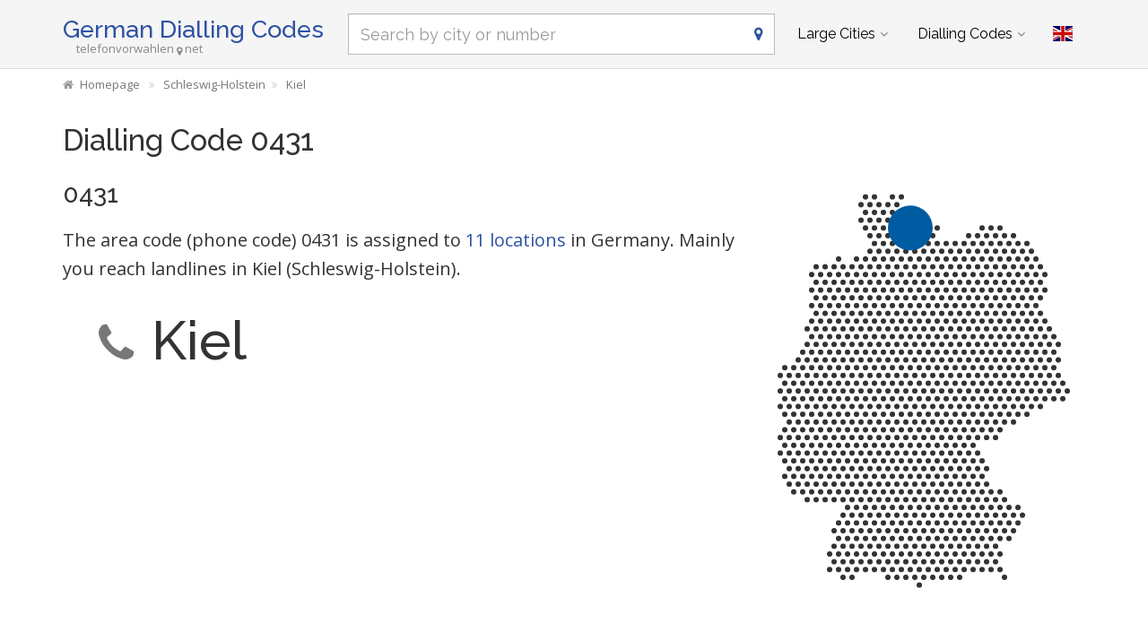

--- FILE ---
content_type: text/html; charset=utf-8
request_url: https://www.telefonvorwahlen.net/en/prefix/0431
body_size: 7451
content:
<!DOCTYPE html><!--[if IE 9]> <html lang="en" class="ie9"> <![endif]--><!--[if !IE]><!--><html lang="en"><!--<![endif]--><head> <meta charset="utf-8"> <link href="//fundingchoicesmessages.google.com" rel="preconnect dns-prefetch" crossorigin><script> function cmp_show_ads_after_consent() {   (adsbygoogle=window.adsbygoogle||[]).pauseAdRequests=0;   } function cmp_change_ads(tcData) { var MeasureContentPerformance = tcData.purpose.consents[8] || false; var hasDeviceStorageAndAccessConsent = tcData.purpose.consents[1] || false; var BasicAds = tcData.purpose.consents[2] || false; if ( hasDeviceStorageAndAccessConsent && BasicAds ) {  (adsbygoogle=window.adsbygoogle||[]).pauseAdRequests=0; if ( MeasureContentPerformance ) {  } } else { if ( MeasureContentPerformance ) {  }  var ads = document.querySelectorAll('.adsbygoogle'), i = 0, l = ads.length; for (i; i < l; i++) { ads[i].style.display = 'none'; } } }  function update_gtag_consent(tcData) {  gtag('consent', 'update', { 'ad_user_data': tcData.purpose.consents[3] ? 'granted' : 'denied', 'ad_personalization': tcData.purpose.consents[4] ? 'granted' : 'denied', 'ad_storage': tcData.purpose.consents[1] ? 'granted' : 'denied', 'analytics_storage': tcData.purpose.consents[8] ? 'granted' : 'denied' }); } var check_tcfapi = window.setInterval(function() { typeof __tcfapi === 'function' ? (window.clearInterval(check_tcfapi), __tcfapi('addEventListener', 2, function(tcData, success) { if ( tcData.eventStatus === 'cmpuishown' ) {   gtag('consent', 'default', { 'ad_storage': 'denied', 'ad_user_data': 'denied', 'ad_personalization': 'denied', 'analytics_storage': 'denied', 'wait_for_update': 500 }); } if (tcData.eventStatus === 'tcloaded' || tcData.eventStatus === 'useractioncomplete') {  if ( ! tcData.gdprApplies ) {  cmp_show_ads_after_consent(); } else {    var hasDeviceStorageAndAccessConsent = tcData.purpose.consents[1] || false;  if (hasDeviceStorageAndAccessConsent) {  var hasGoogleAdvertisingProductsConsent = tcData.vendor.consents[755] || false;  if ( hasGoogleAdvertisingProductsConsent ) {  cmp_show_ads_after_consent(); } else { cmp_change_ads(tcData); } } else { cmp_change_ads(tcData); } } update_gtag_consent(tcData); } })) : null ; /* Intervall (Schleife) nach nach 5 Sekunden beenden, wenn CMP auf dieser Seite überhaupt nicht geladen wird (z.B. adsense = FALSE) */ if ( typeof clearIntervalIfNotFunction === 'undefined' ) { clearIntervalIfNotFunction = true; setTimeout(() => { if ( typeof __tcfapi !== 'function' ) { window.clearInterval(check_tcfapi); } }, "5000"); } }, 50); </script> <link href="//fonts.googleapis.com" rel="preconnect" crossorigin> <link href="//fonts.gstatic.com" rel="preconnect" crossorigin> <link href="//cdnjs.cloudflare.com" rel="preconnect" crossorigin> <link href="//pagead2.googlesyndication.com" rel="preconnect" crossorigin> <link href="//googleads.g.doubleclick.net" rel="preconnect" crossorigin> <link href="//static.doubleclick.net" rel="preconnect" crossorigin> <title>0431 Dialling Code, Phone Code 0431</title> <meta name="description" content="0049431 / +49431 - Phone Code - Wich place in germany has the dialling code 0431? Here is the answer." /> <meta name="robots" content="index,follow" /> <link rel="canonical" href="https://www.telefonvorwahlen.net/en/prefix/0431" /> <meta name="viewport" content="width=device-width, initial-scale=1.0"> <link rel="alternate" hreflang="de" href="https://www.telefonvorwahlen.net/de/prefix/0431" /><link rel="alternate" hreflang="en" href="https://www.telefonvorwahlen.net/en/prefix/0431" />  <meta name="theme-color" content="#f5f5f5"> <meta name="application-name" content="German Dialling Codes"> <meta name="apple-mobile-web-app-title" content="German Dialling Codes"> <link rel="apple-touch-icon" sizes="180x180" href="https://www.telefonvorwahlen.net/img/favicon/apple-touch-icon.png"> <link rel="icon" type="image/png" sizes="32x32" href="https://www.telefonvorwahlen.net/img/favicon/favicon-32x32.png"> <link rel="icon" type="image/png" sizes="16x16" href="https://www.telefonvorwahlen.net/img/favicon/favicon-16x16.png"> <link rel="manifest" href="https://www.telefonvorwahlen.net/img/favicon/site.webmanifest.json.php?lang=en"> <link rel="mask-icon" href="https://www.telefonvorwahlen.net/img/favicon/safari-pinned-tab.svg" color="#5bbad5"> <meta name="msapplication-TileColor" content="#2e52a4"> <meta name="msapplication-config" content="https://www.telefonvorwahlen.net/img/favcon/browserconfig.xml">  <script> if('serviceWorker' in navigator) { navigator.serviceWorker.register('https://www.telefonvorwahlen.net/service-worker.js?lang=en'); }; </script>  <meta name="twitter:card" content="summary_large_image" />  <meta property="og:title" content="0431 Dialling Code, Phone Code 0431" /> <meta property="og:site_name" content="German Dialling Codes" /> <meta property="og:description" content="0049431 / +49431 - Phone Code - Wich place in germany has the dialling code 0431? Here is the answer." /> <meta property="og:type" content="website" /> <meta property="og:url" content="https://www.telefonvorwahlen.net/en/prefix/0431" /> <meta property="og:image" content="https://www.telefonvorwahlen.net/img/open-graph/image.php?lang=en&location=0431"> <meta property="og:image:width" content="800" /> <meta property="og:image:height" content="500" />  <link rel="preload" href="https://cdnjs.cloudflare.com/ajax/libs/twitter-bootstrap/3.4.1/css/bootstrap.min.css" as="style"> <link rel="preload" href="https://fonts.gstatic.com/s/raleway/v34/1Ptug8zYS_SKggPNyC0ITw.woff2" as="font" type="font/woff2" crossorigin> <link rel="preload" href="https://fonts.gstatic.com/s/opensans/v40/memSYaGs126MiZpBA-UvWbX2vVnXBbObj2OVZyOOSr4dVJWUgsjZ0B4gaVI.woff2" as="font" type="font/woff2" crossorigin> <link rel="preload" href="https://cdnjs.cloudflare.com/ajax/libs/font-awesome/4.7.0/fonts/fontawesome-webfont.woff2?v=4.7.0" as="font" type="font/woff2" crossorigin> <link href='https://fonts.googleapis.com/css?family=Open+Sans|Raleway:500,400,300&display=swap' rel='stylesheet' type='text/css'> <link rel="stylesheet" href="https://cdnjs.cloudflare.com/ajax/libs/twitter-bootstrap/3.4.1/css/bootstrap.min.css"> <link rel="stylesheet" href="https://cdnjs.cloudflare.com/ajax/libs/font-awesome/4.7.0/css/font-awesome.min.css"> <link href="https://www.telefonvorwahlen.net/inc/style.min.css?v=39" rel="stylesheet" type="text/css" /> <script async src="https://pagead2.googlesyndication.com/pagead/js/adsbygoogle.js?client=ca-pub-1229119852267723" crossorigin="anonymous"></script> <script> (adsbygoogle = window.adsbygoogle||[]).pauseAdRequests=1; </script>  <script async src="https://www.googletagmanager.com/gtag/js?id=G-VCCM5BB84D"></script> <script> window.dataLayer = window.dataLayer || []; function gtag(){dataLayer.push(arguments);} gtag('js', new Date()); gtag('config', 'G-VCCM5BB84D'); </script> </head><body class="no-trans transparent-header"> <div class="page-wrapper">  <div class="header-container">        <header class="header fixed fixed-before clearfix"> <div class="container "> <div class="row"> <div class="col-md-3">  <div class="header-left clearfix">  <div id="logo" class="logo en"> <a href="https://www.telefonvorwahlen.net/en/">German Dialling Codes</a> </div>  <div class="site-slogan">telefonvorwahlen<i class="fa fa-map-marker"></i>net</div> </div>  </div> <div class="col-md-9">   <div class="header-right clearfix">       <div class="main-navigation animated with-dropdown-buttons">   <nav class="navbar navbar-default" role="navigation"> <div class="container-fluid">  <div class="navbar-header"> <div class="row"> <div class="col-md-12 col-sm-12 col-xs-10 search-col"> <form class="form" method="get" action="https://www.telefonvorwahlen.net/en/search/"> <input name="q" id="search" type="text" class="form-control ml10 search" placeholder="Search by city or number" aria-label="Search by city or number"> <i class="fa fa-map-marker form-control-feedback hidden-xs"></i> </form> </div> <div class="col-xs-2"> <button type="button" class="navbar-toggle" data-toggle="collapse" data-target="#navbar-collapse-1"> <span class="sr-only">Toggle navigation</span> <span class="icon-bar"></span> <span class="icon-bar"></span> <span class="icon-bar"></span> </button> </div> </div> </div>  <div class="collapse navbar-collapse" id="navbar-collapse-1">  <ul class="nav navbar-nav "> <li class="dropdown mega-menu"> <a href="#" class="dropdown-toggle" data-toggle="dropdown">Large Cities</a> <ul class="dropdown-menu"> <li> <div class="row"> <div class="col-md-12"> <h4 class="title">The biggest places in Germany</h4> <div class="row"> <div class="col-sm-6 col-md-3"> <div class="divider"></div> <ul class="menu"> <li><a href="https://www.telefonvorwahlen.net/en/city/14356">Berlin</a></li><li><a href="https://www.telefonvorwahlen.net/en/city/17838">Hamburg</a></li><li><a href="https://www.telefonvorwahlen.net/en/city/21179">München</a></li><li><a href="https://www.telefonvorwahlen.net/en/city/19511">Köln</a></li><li><a href="https://www.telefonvorwahlen.net/en/city/16601">Frankfurt am Main</a></li><li><a href="https://www.telefonvorwahlen.net/en/city/24718">Stuttgart</a></li><li><a href="https://www.telefonvorwahlen.net/en/city/15779">Dortmund</a></li><li><a href="https://www.telefonvorwahlen.net/en/city/16348">Essen, Ruhr</a></li><li><a href="https://www.telefonvorwahlen.net/en/city/15879">Düsseldorf</a></li><li><a href="https://www.telefonvorwahlen.net/en/city/14937">Bremen</a></li> </ul> </div> <div class="col-sm-6 col-md-3"> <div class="divider"></div> <ul class="menu"> <li><a href="https://www.telefonvorwahlen.net/en/city/17873">Hannover</a></li><li><a href="https://www.telefonvorwahlen.net/en/city/15883">Duisburg</a></li><li><a href="https://www.telefonvorwahlen.net/en/city/20112">Leipzig</a></li><li><a href="https://www.telefonvorwahlen.net/en/city/21835">Nürnberg</a></li><li><a href="https://www.telefonvorwahlen.net/en/city/15827">Dresden</a></li><li><a href="https://www.telefonvorwahlen.net/en/city/14634">Bochum</a></li><li><a href="https://www.telefonvorwahlen.net/en/city/26488">Wuppertal</a></li><li><a href="https://www.telefonvorwahlen.net/en/city/14477">Bielefeld</a></li><li><a href="https://www.telefonvorwahlen.net/en/city/14755">Bonn</a></li><li><a href="https://www.telefonvorwahlen.net/en/city/20600">Mannheim</a></li> </ul> </div> <div class="col-sm-6 col-md-3"> <div class="divider"></div> <ul class="menu"> <li><a href="https://www.telefonvorwahlen.net/en/city/19107"></span>Karlsruhe (Baden)</a></li><li><a href="https://www.telefonvorwahlen.net/en/city/26124"></span>Wiesbaden</a></li><li><a href="https://www.telefonvorwahlen.net/en/city/16919"></span>Gelsenkirchen</a></li><li><a href="https://www.telefonvorwahlen.net/en/city/21196"></span>Münster, Westfalen</a></li><li><a href="https://www.telefonvorwahlen.net/en/city/13810"></span>Augsburg</a></li><li><a href="https://www.telefonvorwahlen.net/en/city/21015"></span>Mönchengladbach</a></li><li><a href="https://www.telefonvorwahlen.net/en/city/13352"></span>Aachen</a></li><li><a href="https://www.telefonvorwahlen.net/en/city/15292"></span>Chemnitz</a></li><li><a href="https://www.telefonvorwahlen.net/en/city/14871"></span>Braunschweig</a></li><li><a href="https://www.telefonvorwahlen.net/en/city/19658"></span>Krefeld</a></li> </ul> </div> <div class="col-sm-6 col-md-3"> <div class="divider"></div> <ul class="menu"> <li><a href="https://www.telefonvorwahlen.net/en/city/17817">Halle (Saale)</a></li><li><a href="https://www.telefonvorwahlen.net/en/city/19236">Kiel</a></li><li><a href="https://www.telefonvorwahlen.net/en/city/20538">Magdeburg</a></li><li><a href="https://www.telefonvorwahlen.net/en/city/16633">Freiburg im Breisgau</a></li><li><a href="https://www.telefonvorwahlen.net/en/city/21905">Oberhausen</a></li><li><a href="https://www.telefonvorwahlen.net/en/city/20437">Lübeck</a></li><li><a href="https://www.telefonvorwahlen.net/en/city/16263">Erfurt</a></li><li><a href="https://www.telefonvorwahlen.net/en/city/23328">Rostock</a></li><li><a href="https://www.telefonvorwahlen.net/en/city/17755">Hagen (Westfalen)</a></li><li><a href="https://www.telefonvorwahlen.net/en/city/19131">Kassel, Hessen</a></li> </ul> </div> </div> </div> </div> </li> </ul> </li> <li class="dropdown mega-menu"> <a href="#" class="dropdown-toggle" data-toggle="dropdown">Dialling Codes</a> <ul class="dropdown-menu"> <li> <div class="row"> <div class="col-md-12"> <h4 class="title">The most important phone codes in Germany</h4> <div class="row"> <div class="col-sm-6 col-md-2"> <div class="divider"></div> <ul class="menu"> <li><a href="https://www.telefonvorwahlen.net/en/prefix/030">030</a></li><li><a href="https://www.telefonvorwahlen.net/en/prefix/040">040</a></li><li><a href="https://www.telefonvorwahlen.net/en/prefix/089">089</a></li><li><a href="https://www.telefonvorwahlen.net/en/prefix/0221">0221</a></li><li><a href="https://www.telefonvorwahlen.net/en/prefix/069">069</a></li><li><a href="https://www.telefonvorwahlen.net/en/prefix/0711">0711</a></li><li><a href="https://www.telefonvorwahlen.net/en/prefix/0231">0231</a></li><li><a href="https://www.telefonvorwahlen.net/en/prefix/0201">0201</a></li><li><a href="https://www.telefonvorwahlen.net/en/prefix/0211">0211</a></li><li><a href="https://www.telefonvorwahlen.net/en/prefix/0421">0421</a></li> </ul> </div> <div class="col-sm-6 col-md-2"> <div class="divider"></div> <ul class="menu"> <li><a href="https://www.telefonvorwahlen.net/en/prefix/0511">0511</a></li><li><a href="https://www.telefonvorwahlen.net/en/prefix/0203">0203</a></li><li><a href="https://www.telefonvorwahlen.net/en/prefix/0341">0341</a></li><li><a href="https://www.telefonvorwahlen.net/en/prefix/0911">0911</a></li><li><a href="https://www.telefonvorwahlen.net/en/prefix/0351">0351</a></li><li><a href="https://www.telefonvorwahlen.net/en/prefix/0234">0234</a></li><li><a href="https://www.telefonvorwahlen.net/en/prefix/0202">0202</a></li><li><a href="https://www.telefonvorwahlen.net/en/prefix/0521">0521</a></li><li><a href="https://www.telefonvorwahlen.net/en/prefix/0228">0228</a></li><li><a href="https://www.telefonvorwahlen.net/en/prefix/0621">0621</a></li> </ul> </div> <div class="col-sm-6 col-md-2"> <div class="divider"></div> <ul class="menu"> <li><a href="https://www.telefonvorwahlen.net/en/prefix/0721"></span>0721</a></li><li><a href="https://www.telefonvorwahlen.net/en/prefix/0611"></span>0611</a></li><li><a href="https://www.telefonvorwahlen.net/en/prefix/0209"></span>0209</a></li><li><a href="https://www.telefonvorwahlen.net/en/prefix/0251"></span>0251</a></li><li><a href="https://www.telefonvorwahlen.net/en/prefix/0821"></span>0821</a></li><li><a href="https://www.telefonvorwahlen.net/en/prefix/02161"></span>02161</a></li><li><a href="https://www.telefonvorwahlen.net/en/prefix/0241"></span>0241</a></li><li><a href="https://www.telefonvorwahlen.net/en/prefix/0371"></span>0371</a></li><li><a href="https://www.telefonvorwahlen.net/en/prefix/0531"></span>0531</a></li><li><a href="https://www.telefonvorwahlen.net/en/prefix/02151"></span>02151</a></li> </ul> </div> <div class="col-sm-6 col-md-2"> <div class="divider"></div> <ul class="menu"> <li><a href="https://www.telefonvorwahlen.net/en/prefix/0345">0345</a></li><li><a href="https://www.telefonvorwahlen.net/en/prefix/0431">0431</a></li><li><a href="https://www.telefonvorwahlen.net/en/prefix/0391">0391</a></li><li><a href="https://www.telefonvorwahlen.net/en/prefix/0761">0761</a></li><li><a href="https://www.telefonvorwahlen.net/en/prefix/0208">0208</a></li><li><a href="https://www.telefonvorwahlen.net/en/prefix/0451">0451</a></li><li><a href="https://www.telefonvorwahlen.net/en/prefix/0361">0361</a></li><li><a href="https://www.telefonvorwahlen.net/en/prefix/0381">0381</a></li><li><a href="https://www.telefonvorwahlen.net/en/prefix/02331">02331</a></li><li><a href="https://www.telefonvorwahlen.net/en/prefix/0561">0561</a></li> </ul> </div> <div class="col-sm-6 col-md-2"> <div class="divider"></div> <ul class="menu"> <li><a href="https://www.telefonvorwahlen.net/en/prefix/06131">06131</a></li><li><a href="https://www.telefonvorwahlen.net/en/prefix/02381">02381</a></li><li><a href="https://www.telefonvorwahlen.net/en/prefix/0681">0681</a></li><li><a href="https://www.telefonvorwahlen.net/en/prefix/02323">02323</a></li><li><a href="https://www.telefonvorwahlen.net/en/prefix/0208">0208</a></li><li><a href="https://www.telefonvorwahlen.net/en/prefix/0541">0541</a></li><li><a href="https://www.telefonvorwahlen.net/en/prefix/0212">0212</a></li><li><a href="https://www.telefonvorwahlen.net/en/prefix/0621">0621</a></li><li><a href="https://www.telefonvorwahlen.net/en/prefix/0214">0214</a></li><li><a href="https://www.telefonvorwahlen.net/en/prefix/0441">0441</a></li> </ul> </div> <div class="col-sm-6 col-md-2"> <div class="divider"></div> <ul class="menu"> <li><a href="https://www.telefonvorwahlen.net/en/prefix/02131">02131</a></li><li><a href="https://www.telefonvorwahlen.net/en/prefix/0331">0331</a></li><li><a href="https://www.telefonvorwahlen.net/en/prefix/06151">06151</a></li><li><a href="https://www.telefonvorwahlen.net/en/prefix/05251">05251</a></li><li><a href="https://www.telefonvorwahlen.net/en/prefix/06221">06221</a></li><li><a href="https://www.telefonvorwahlen.net/en/prefix/0931">0931</a></li><li><a href="https://www.telefonvorwahlen.net/en/prefix/0941">0941</a></li><li><a href="https://www.telefonvorwahlen.net/en/prefix/02361">02361</a></li><li><a href="https://www.telefonvorwahlen.net/en/prefix/0551">0551</a></li><li><a href="https://www.telefonvorwahlen.net/en/prefix/05361">05361</a></li> </ul> </div> </div> </div> </div> </li> </ul> </li> </ul>   <div class="header-dropdown-buttons"> <div class="btn-group dropdown"> <button type="button" class="btn dropdown-toggle" data-toggle="dropdown" aria-expanded="false" title="English"><span class="flag-icon flag-icon-gb"></span></button> <ul class="dropdown-menu dropdown-menu-right padding-hor-clear padding-ver-clear radius-clear" role="menu"> <li class="text-right"><a title="Deutsch" href="https://www.telefonvorwahlen.net/de/prefix/0431">Deutsch <span class="language-nav flag-icon flag-icon-de"></span></a> </ul> </div> </div>  </div>  </div>  </div> </div> </div> </header>  </div>  <div class="breadcrumb-container hidden-xs"> <div class="container"> <ol class="breadcrumb" itemscope itemtype="https://schema.org/BreadcrumbList"> <li itemprop="itemListElement" itemscope itemtype="https://schema.org/ListItem"><a itemprop="item" href="https://www.telefonvorwahlen.net/en/" title="Homepage"><i class="fa fa-home"></i><span itemprop="name">Homepage</span></a><meta itemprop="position" content="1" /></li> <li itemprop="itemListElement" itemscope itemtype="https://schema.org/ListItem"><a itemprop="item" href="https://www.telefonvorwahlen.net/en/state/119"><span itemprop="name">Schleswig-Holstein</span></a><meta itemprop="position" content="2" /></li><li itemprop="itemListElement" itemscope itemtype="https://schema.org/ListItem"><a itemprop="item" href="https://www.telefonvorwahlen.net/en/city/19236"><span itemprop="name">Kiel</span></a><meta itemprop="position" content="3" /></li> </ol> </div> </div>   <section class="white-bg pv-20 clearfix"> <div class="container"> <div class="row"> <script type="application/ld+json"> { "@context": "http://schema.org", "@type": "City", "name": "Kiel", "address": { "@type": "PostalAddress", "addressCountry": "DE", "addressLocality": "Kiel", "addressRegion": "Schleswig-Holstein" }, "geo": { "@type": "GeoCoordinates", "latitude": "54.3226843669499", "longitude": "10.1358638465405" } } </script> <div class="col-md-12"> <h1>Dialling Code 0431</h1> </div> <div class="col-md-8 col-sm-7"> <a href="#karte"><img width="33%" class="pull-right visible-xs ml10 mt10" src="https://cdn.onlinestreet.de/img/orte/dotted-map-R1dqU1pyaUZHMmljWEJTY0xUS1pFQT09.v1.svg" alt="Map Kiel (Schleswig-Holstein)" /></a> <h2 class="mt0">0431</h2> <p class="lead">The area code (phone code) 0431 is assigned to <a href="#orte">11 locations</a> in Germany. Mainly you reach landlines in Kiel (Schleswig-Holstein).</p> <h2 class="prefix-ort"><i class="fa fa-phone text-muted"></i>Kiel</h2> <div class="ads-content ">  <ins class="adsbygoogle" style="display:block" data-full-width-responsive="true" data-ad-client="ca-pub-1229119852267723" data-ad-slot="8846354669" data-ad-format="rectangle"></ins> <script> (adsbygoogle = window.adsbygoogle || []).push({}); </script> </div> <h2 id="orte">All places (11) <span class="text-muted">with the dialling code 0431</span></h2> <div class="table-responsive"> <table class="table table-striped"> <tr> <th>Dialling Code</th> <th>City</th> </tr> <tr> <td>0431</td> <td><a href="https://www.telefonvorwahlen.net/en/city/19236">Kiel</a></td> </tr> <tr> <td>04307,0431,04342</td> <td><a href="https://www.telefonvorwahlen.net/en/city/151790">Schwentinental</a></td> </tr> <tr> <td>0431</td> <td><a href="https://www.telefonvorwahlen.net/en/city/19718">Kronshagen</a></td> </tr> <tr> <td>0431</td> <td><a href="https://www.telefonvorwahlen.net/en/city/13571">Altenholz</a></td> </tr> <tr> <td>0431</td> <td><a href="https://www.telefonvorwahlen.net/en/city/18070">Heikendorf</a></td> </tr> <tr> <td>0431</td> <td><a href="https://www.telefonvorwahlen.net/en/city/21059">Molfsee</a></td> </tr> <tr> <td>0431</td> <td><a href="https://www.telefonvorwahlen.net/en/city/21024">Mönkeberg</a></td> </tr> <tr> <td>0431</td> <td><a href="https://www.telefonvorwahlen.net/en/city/20919">Mielkendorf</a></td> </tr> <tr> <td>0431</td> <td><a href="https://www.telefonvorwahlen.net/en/city/23427">Rumohr</a></td> </tr> <tr> <td>0431</td> <td><a href="https://www.telefonvorwahlen.net/en/city/23183">Rodenbek bei Kiel</a></td> </tr> <tr> <td>0431</td> <td><a href="https://www.telefonvorwahlen.net/en/city/23687">Schierensee, Holstein</a></td> </tr> </table> </div> </div> <div id="karte" class="col-md-4 col-sm-5"> <img class="img-responsive m15" src="https://cdn.onlinestreet.de/img/orte/dotted-map-R1dqU1pyaUZHMmljWEJTY0xUS1pFQT09.v1.svg" alt="Map Kiel (Schleswig-Holstein)" /> </div> <div class="col-md-12"> <div class="ads-content ">  <ins class="adsbygoogle" style="display:block" data-full-width-responsive="true" data-ad-client="ca-pub-1229119852267723" data-ad-slot="8846354669" data-ad-format="rectangle"></ins> <script> (adsbygoogle = window.adsbygoogle || []).push({}); </script> </div> <h2>Multiple spellings <br><span class="text-muted">Phone Code 0431</span></h2> <ul class="fa-ul"> <li class="col-lg-4 col-md-4 col-sm-4 col-xs-6"><i class="fa-li fa fa-square"></i>0431</li> <li class="col-lg-4 col-md-4 col-sm-4 col-xs-6"><i class="fa-li fa fa-square"></i>(0431)</li> <li class="col-lg-4 col-md-4 col-sm-4 col-xs-6"><i class="fa-li fa fa-square"></i>0431-</li> <li class="col-lg-4 col-md-4 col-sm-4 col-xs-6"><i class="fa-li fa fa-square"></i>0431/</li> <li class="col-lg-4 col-md-4 col-sm-4 col-xs-6"><i class="fa-li fa fa-square"></i>+49431</li> <li class="col-lg-4 col-md-4 col-sm-4 col-xs-6"><i class="fa-li fa fa-square"></i>+49 (431)</li> <li class="col-lg-4 col-md-4 col-sm-4 col-xs-6"><i class="fa-li fa fa-square"></i>+49-431</li> <li class="col-lg-4 col-md-4 col-sm-4 col-xs-6"><i class="fa-li fa fa-square"></i>+49 (0) 431</li> <li class="col-lg-4 col-md-4 col-sm-4 col-xs-6"><i class="fa-li fa fa-square"></i>0049431</li> <li class="col-lg-4 col-md-4 col-sm-4 col-xs-6"><i class="fa-li fa fa-square"></i>0049 (0) 431</li> </ul> </div> </div></div> </section> <section class="light-gray-bg pv-20 clearfix"> <div class="container"><div class="row"> <div class="col-md-2 col-sm-3 hidden-xs text-center"> <i class="fa fa-5x fa-globe text-muted mt20"></i> </div> <div class="col-md-10 col-sm-9"> <h2>Calling from abroad to Kiel</h2> <p>Note for calls from abroad: In addition to the German country code (+49 or 0049) you can omit the foregoing zero of the dialling code for Kiel. So you can dial +49431... and add the number of the phone line you want to reach.</p> </div> </div></div> </section> <section class="white-bg pv-20 clearfix"> <div class="container"><div class="row"> <div class="col-md-12"> <h3><i class="fa fa-heart text-danger mr10"></i>Wich place is a "must see" for a tourist in Kiel?</h3> <div class="comments-form"> <form id="comment-form"> <input type="hidden" name="rating" id="rate_value" /> <input type="hidden" name="type" id="feedback_type" value="prefix" /> <input type="hidden" name="type_id" id="feedback_type_id" value="0431" /> <input type="hidden" name="rating" id="feedback_rating" value="" /> <div class="form-group has-feedback"> <label id="feedback_rating_label">Rating</label> <div id="rating"> <i class="fa fa-lg fa-star text-muted"></i><i class="fa fa-lg fa-star text-muted"></i><i class="fa fa-lg fa-star text-muted"></i><i class="fa fa-lg fa-star text-muted"></i><i class="fa fa-lg fa-star text-muted"></i> </div> </div> <div class="form-group has-feedback"> <label for="feedback_text">Please tell us something about this attraction</label> <textarea class="form-control" rows="6" id="feedback_text" placeholder="" name="feedback_text" required=""></textarea> </div> <div class="row"> <div class="col-md-5 col-sm-5 form-group has-feedback"> <label for="feedback_name">Your Name</label> <input type="text" class="form-control" id="feedback_name" placeholder="" name="feedback_name" required=""> <i class="fa fa-user form-control-feedback"></i> </div> <div class="col-md-4 col-sm-4 form-group has-feedback"> <label for="feedback_ort">Where are you from?</label> <input type="text" class="form-control" id="feedback_ort" placeholder="" name="feedback_ort" required=""> <i class="fa fa-map-marker form-control-feedback"></i> </div> <div class="col-md-3 col-sm-3 text-center"> <input type="submit" value="Submit" class="btn btn-lg btn-default mt20"> </div> </div> </form> <div id="feedback_danke"><i class="fa fa-thumbs-up text-success mr10"></i>Thank you for your tip!</div> </div> <div class="ads-content ">  <ins class="adsbygoogle" style="display:block" data-full-width-responsive="true" data-ad-client="ca-pub-1229119852267723" data-ad-slot="8846354669" data-ad-format="rectangle"></ins> <script> (adsbygoogle = window.adsbygoogle || []).push({}); </script> </div> </div> </div></div> </section> <section class="light-gray-bg pv-20 clearfix"> <div class="container"><div class="row"> <div class="col-md-12 homepage-search mb20 mt10"> <form class="form" method="get" action="https://www.telefonvorwahlen.net/en/search/"> <input name="q" id="search_homepage" type="text" class="form-control search" placeholder="Search by city or number" aria-label="Search by city or number" autocomplete="off"> <i class="fa fa-map-marker form-control-feedback"></i> </form> </div> </div></div> </section> <section class="white-bg pv-20 clearfix"> <div class="container"><div class="row"> <div class="col-md-12"> <h3>Phone codes of neighboring places</h3> <div class="list-group"> <div class="col-lg-4 col-md-6 col-sm-6 col-xs-6 list-group-item clickable"> <a href="https://www.telefonvorwahlen.net/en/prefix/04348"><span class="text-muted">Dialling Code</span> 04348</a> <br><small><i class="fa fa-map-marker mr5 text-muted"></i>Schönkirchen, Holstein</small> </div> <div class="col-lg-4 col-md-6 col-sm-6 col-xs-6 list-group-item clickable"> <a href="https://www.telefonvorwahlen.net/en/prefix/04307"><span class="text-muted">Dialling Code</span> 04307</a> <br><small><i class="fa fa-map-marker mr5 text-muted"></i>Schwentinental</small> </div> <div class="col-lg-4 col-md-6 col-sm-6 col-xs-6 list-group-item clickable"> <a href="https://www.telefonvorwahlen.net/en/prefix/04340"><span class="text-muted">Dialling Code</span> 04340</a> <br><small><i class="fa fa-map-marker mr5 text-muted"></i>Ottendorf bei Kiel</small> </div> <div class="col-lg-4 col-md-6 col-sm-6 col-xs-6 list-group-item clickable"> <a href="https://www.telefonvorwahlen.net/en/prefix/04340"><span class="text-muted">Dialling Code</span> 04340</a> <br><small><i class="fa fa-map-marker mr5 text-muted"></i>Melsdorf</small> </div> <div class="col-lg-4 col-md-6 col-sm-6 col-xs-6 list-group-item clickable"> <a href="https://www.telefonvorwahlen.net/en/prefix/04342"><span class="text-muted">Dialling Code</span> 04342</a> <br><small><i class="fa fa-map-marker mr5 text-muted"></i>Boksee</small> </div> <div class="col-lg-4 col-md-6 col-sm-6 col-xs-6 list-group-item clickable"> <a href="https://www.telefonvorwahlen.net/en/prefix/04347"><span class="text-muted">Dialling Code</span> 04347</a> <br><small><i class="fa fa-map-marker mr5 text-muted"></i>Flintbek</small> </div> <div class="col-lg-4 col-md-6 col-sm-6 col-xs-6 list-group-item clickable"> <a href="https://www.telefonvorwahlen.net/en/prefix/04346"><span class="text-muted">Dialling Code</span> 04346</a> <br><small><i class="fa fa-map-marker mr5 text-muted"></i>Neuwittenbek</small> </div> <div class="col-lg-4 col-md-6 col-sm-6 col-xs-6 list-group-item clickable"> <a href="https://www.telefonvorwahlen.net/en/prefix/04307"><span class="text-muted">Dialling Code</span> 04307</a> <br><small><i class="fa fa-map-marker mr5 text-muted"></i>Raisdorf</small> </div> <div class="col-lg-4 col-md-6 col-sm-6 col-xs-6 list-group-item clickable"> <a href="https://www.telefonvorwahlen.net/en/prefix/04347"><span class="text-muted">Dialling Code</span> 04347</a> <br><small><i class="fa fa-map-marker mr5 text-muted"></i>Schönhorst, Holstein</small> </div> <div class="col-lg-4 col-md-6 col-sm-6 col-xs-6 list-group-item clickable"> <a href="https://www.telefonvorwahlen.net/en/prefix/04342"><span class="text-muted">Dialling Code</span> 04342</a> <br><small><i class="fa fa-map-marker mr5 text-muted"></i>Großbarkau</small> </div> <div class="col-lg-4 col-md-6 col-sm-6 col-xs-6 list-group-item clickable"> <a href="https://www.telefonvorwahlen.net/en/prefix/04342"><span class="text-muted">Dialling Code</span> 04342</a> <br><small><i class="fa fa-map-marker mr5 text-muted"></i>Klein Barkau</small> </div> <div class="col-lg-4 col-md-6 col-sm-6 col-xs-6 list-group-item clickable"> <a href="https://www.telefonvorwahlen.net/en/prefix/04342"><span class="text-muted">Dialling Code</span> 04342</a> <br><small><i class="fa fa-map-marker mr5 text-muted"></i>Honigsee</small> </div> <div class="col-lg-4 col-md-6 col-sm-6 col-xs-6 list-group-item clickable"> <a href="https://www.telefonvorwahlen.net/en/prefix/04349"><span class="text-muted">Dialling Code</span> 04349</a> <br><small><i class="fa fa-map-marker mr5 text-muted"></i>Dänischenhagen</small> </div> <div class="col-lg-4 col-md-6 col-sm-6 col-xs-6 list-group-item clickable"> <a href="https://www.telefonvorwahlen.net/en/prefix/04343"><span class="text-muted">Dialling Code</span> 04343</a> <br><small><i class="fa fa-map-marker mr5 text-muted"></i>Laboe</small> </div> <div class="col-lg-4 col-md-6 col-sm-6 col-xs-6 list-group-item clickable"> <a href="https://www.telefonvorwahlen.net/en/prefix/04343"><span class="text-muted">Dialling Code</span> 04343</a> <br><small><i class="fa fa-map-marker mr5 text-muted"></i>Brodersdorf</small> </div> <div class="col-lg-4 col-md-6 col-sm-6 col-xs-6 list-group-item clickable"> <a href="https://www.telefonvorwahlen.net/en/prefix/04346"><span class="text-muted">Dialling Code</span> 04346</a> <br><small><i class="fa fa-map-marker mr5 text-muted"></i>Felm</small> </div> <div class="col-lg-4 col-md-6 col-sm-6 col-xs-6 list-group-item clickable"> <a href="https://www.telefonvorwahlen.net/en/prefix/04303"><span class="text-muted">Dialling Code</span> 04303</a> <br><small><i class="fa fa-map-marker mr5 text-muted"></i>Dobersdorf, Holstein</small> </div> <div class="col-lg-4 col-md-6 col-sm-6 col-xs-6 list-group-item clickable"> <a href="https://www.telefonvorwahlen.net/en/prefix/04340"><span class="text-muted">Dialling Code</span> 04340</a> <br><small><i class="fa fa-map-marker mr5 text-muted"></i>Quarnbek</small> </div> <div class="col-lg-4 col-md-6 col-sm-6 col-xs-6 list-group-item clickable"> <a href="https://www.telefonvorwahlen.net/en/prefix/04302"><span class="text-muted">Dialling Code</span> 04302</a> <br><small><i class="fa fa-map-marker mr5 text-muted"></i>Kirchbarkau</small> </div> <div class="col-lg-4 col-md-6 col-sm-6 col-xs-6 list-group-item clickable"> <a href="https://www.telefonvorwahlen.net/en/prefix/04347"><span class="text-muted">Dialling Code</span> 04347</a> <br><small><i class="fa fa-map-marker mr5 text-muted"></i>Böhnhusen</small> </div> <div class="col-lg-4 col-md-6 col-sm-6 col-xs-6 list-group-item clickable"> <a href="https://www.telefonvorwahlen.net/en/prefix/04344"><span class="text-muted">Dialling Code</span> 04344</a> <br><small><i class="fa fa-map-marker mr5 text-muted"></i>Probsteierhagen</small> </div> <div class="col-lg-4 col-md-6 col-sm-6 col-xs-6 list-group-item clickable"> <a href="https://www.telefonvorwahlen.net/en/prefix/04342"><span class="text-muted">Dialling Code</span> 04342</a> <br><small><i class="fa fa-map-marker mr5 text-muted"></i>Pohnsdorf bei Preetz</small> </div> <div class="col-lg-4 col-md-6 col-sm-6 col-xs-6 list-group-item clickable"> <a href="https://www.telefonvorwahlen.net/en/prefix/04342"><span class="text-muted">Dialling Code</span> 04342</a> <br><small><i class="fa fa-map-marker mr5 text-muted"></i>Bothkamp</small> </div> <div class="col-lg-4 col-md-6 col-sm-6 col-xs-6 list-group-item clickable"> <a href="https://www.telefonvorwahlen.net/en/prefix/04349"><span class="text-muted">Dialling Code</span> 04349</a> <br><small><i class="fa fa-map-marker mr5 text-muted"></i>Strande, Holstein</small> </div> <div class="col-lg-4 col-md-6 col-sm-6 col-xs-6 list-group-item clickable"> <a href="https://www.telefonvorwahlen.net/en/prefix/04302"><span class="text-muted">Dialling Code</span> 04302</a> <br><small><i class="fa fa-map-marker mr5 text-muted"></i>Barmissen</small> </div> <div class="col-lg-4 col-md-6 col-sm-6 col-xs-6 list-group-item clickable"> <a href="https://www.telefonvorwahlen.net/en/prefix/04342"><span class="text-muted">Dialling Code</span> 04342</a> <br><small><i class="fa fa-map-marker mr5 text-muted"></i>Rastorf, Holstein</small> </div> <div class="col-lg-4 col-md-6 col-sm-6 col-xs-6 list-group-item clickable"> <a href="https://www.telefonvorwahlen.net/en/prefix/04344"><span class="text-muted">Dialling Code</span> 04344</a> <br><small><i class="fa fa-map-marker mr5 text-muted"></i>Lutterbek</small> </div> <div class="col-lg-4 col-md-6 col-sm-6 col-xs-6 list-group-item clickable"> <a href="https://www.telefonvorwahlen.net/en/prefix/04340"><span class="text-muted">Dialling Code</span> 04340</a> <br><small><i class="fa fa-map-marker mr5 text-muted"></i>Achterwehr</small> </div> <div class="col-lg-4 col-md-6 col-sm-6 col-xs-6 list-group-item clickable"> <a href="https://www.telefonvorwahlen.net/en/prefix/04346"><span class="text-muted">Dialling Code</span> 04346</a> <br><small><i class="fa fa-map-marker mr5 text-muted"></i>Tüttendorf</small> </div> <div class="col-lg-4 col-md-6 col-sm-6 col-xs-6 list-group-item clickable"> <a href="https://www.telefonvorwahlen.net/en/prefix/04342"><span class="text-muted">Dialling Code</span> 04342</a> <br><small><i class="fa fa-map-marker mr5 text-muted"></i>Postfeld</small> </div> <div class="col-lg-4 col-md-6 col-sm-6 col-xs-6 list-group-item clickable"> <a href="https://www.telefonvorwahlen.net/en/prefix/04347"><span class="text-muted">Dialling Code</span> 04347</a> <br><small><i class="fa fa-map-marker mr5 text-muted"></i>Techelsdorf</small> </div> <div class="col-lg-4 col-md-6 col-sm-6 col-xs-6 list-group-item clickable"> <a href="https://www.telefonvorwahlen.net/en/prefix/04344"><span class="text-muted">Dialling Code</span> 04344</a> <br><small><i class="fa fa-map-marker mr5 text-muted"></i>Prasdorf</small> </div> <div class="col-lg-4 col-md-6 col-sm-6 col-xs-6 list-group-item clickable"> <a href="https://www.telefonvorwahlen.net/en/prefix/04342"><span class="text-muted">Dialling Code</span> 04342</a> <br><small><i class="fa fa-map-marker mr5 text-muted"></i>Preetz, Holstein</small> </div> <div class="col-lg-4 col-md-6 col-sm-6 col-xs-6 list-group-item clickable"> <a href="https://www.telefonvorwahlen.net/en/prefix/04322"><span class="text-muted">Dialling Code</span> 04322</a> <br><small><i class="fa fa-map-marker mr5 text-muted"></i>Bissee</small> </div> <div class="col-lg-4 col-md-6 col-sm-6 col-xs-6 list-group-item clickable"> <a href="https://www.telefonvorwahlen.net/en/prefix/04344"><span class="text-muted">Dialling Code</span> 04344</a> <br><small><i class="fa fa-map-marker mr5 text-muted"></i>Stein bei Laboe</small> </div> <div class="col-lg-4 col-md-6 col-sm-6 col-xs-6 list-group-item clickable"> <a href="https://www.telefonvorwahlen.net/en/prefix/04346"><span class="text-muted">Dialling Code</span> 04346</a> <br><small><i class="fa fa-map-marker mr5 text-muted"></i>Schinkel bei Gettorf</small> </div> <div class="col-lg-4 col-md-6 col-sm-6 col-xs-6 list-group-item clickable"> <a href="https://www.telefonvorwahlen.net/en/prefix/04342"><span class="text-muted">Dialling Code</span> 04342</a> <br><small><i class="fa fa-map-marker mr5 text-muted"></i>Warnau bei Nettelsee</small> </div> <div class="col-lg-4 col-md-6 col-sm-6 col-xs-6 list-group-item clickable"> <a href="https://www.telefonvorwahlen.net/en/prefix/04322"><span class="text-muted">Dialling Code</span> 04322</a> <br><small><i class="fa fa-map-marker mr5 text-muted"></i>Blumenthal, Holstein</small> </div> <div class="col-lg-4 col-md-6 col-sm-6 col-xs-6 list-group-item clickable"> <a href="https://www.telefonvorwahlen.net/en/prefix/04346"><span class="text-muted">Dialling Code</span> 04346</a> <br><small><i class="fa fa-map-marker mr5 text-muted"></i>Osdorf bei Kiel</small> </div> <div class="col-lg-4 col-md-6 col-sm-6 col-xs-6 list-group-item clickable"> <a href="https://www.telefonvorwahlen.net/en/prefix/04344"><span class="text-muted">Dialling Code</span> 04344</a> <br><small><i class="fa fa-map-marker mr5 text-muted"></i>Passade</small> </div> <div class="col-lg-4 col-md-6 col-sm-6 col-xs-6 list-group-item clickable"> <a href="https://www.telefonvorwahlen.net/en/prefix/04322"><span class="text-muted">Dialling Code</span> 04322</a> <br><small><i class="fa fa-map-marker mr5 text-muted"></i>Grevenkrug</small> </div> <div class="col-lg-4 col-md-6 col-sm-6 col-xs-6 list-group-item clickable"> <a href="https://www.telefonvorwahlen.net/en/prefix/04322"><span class="text-muted">Dialling Code</span> 04322</a> <br><small><i class="fa fa-map-marker mr5 text-muted"></i>Reesdorf bei Kiel</small> </div> <div class="col-lg-4 col-md-6 col-sm-6 col-xs-6 list-group-item clickable"> <a href="https://www.telefonvorwahlen.net/en/prefix/04303"><span class="text-muted">Dialling Code</span> 04303</a> <br><small><i class="fa fa-map-marker mr5 text-muted"></i>Schlesen</small> </div> <div class="col-lg-4 col-md-6 col-sm-6 col-xs-6 list-group-item clickable"> <a href="https://www.telefonvorwahlen.net/en/prefix/04346"><span class="text-muted">Dialling Code</span> 04346</a> <br><small><i class="fa fa-map-marker mr5 text-muted"></i>Gettorf</small> </div> <div class="col-lg-4 col-md-6 col-sm-6 col-xs-6 list-group-item clickable"> <a href="https://www.telefonvorwahlen.net/en/prefix/04344"><span class="text-muted">Dialling Code</span> 04344</a> <br><small><i class="fa fa-map-marker mr5 text-muted"></i>Wendtorf</small> </div> </div> </div> </div> </div> </section>    <footer id="footer" class="clearfix ">   <div class="footer"> <div class="container"> <div class="footer-inner"> <div class="row"> <div class="col-md-12"> <div class="footer-content"> <h4 class="title text-default">German Dialling Codes</h4> <p>Directory of German Dialling Codes. Find Phone Codes for Germany.</p> <h5>The largest places in Schleswig-Holstein</h5> <div class="row"> <div class="col-md-4 col-sm-6 col-xs-6 mb5"><a href="https://www.telefonvorwahlen.net/en/prefix/0431">0431 <span class="text-muted"><i class="fa fa-map-marker ml5 mr5"></i>Kiel</span></a></div><div class="col-md-4 col-sm-6 col-xs-6 mb5"><a href="https://www.telefonvorwahlen.net/en/prefix/0451">0451 <span class="text-muted"><i class="fa fa-map-marker ml5 mr5"></i>Lübeck</span></a></div><div class="col-md-4 col-sm-6 col-xs-6 mb5"><a href="https://www.telefonvorwahlen.net/en/prefix/0461">0461 <span class="text-muted"><i class="fa fa-map-marker ml5 mr5"></i>Flensburg</span></a></div><div class="col-md-4 col-sm-6 col-xs-6 mb5"><a href="https://www.telefonvorwahlen.net/en/prefix/04321">04321 <span class="text-muted"><i class="fa fa-map-marker ml5 mr5"></i>Neumünster, Holstein</span></a></div><div class="col-md-4 col-sm-6 col-xs-6 mb5"><a href="https://www.telefonvorwahlen.net/en/prefix/040">040 <span class="text-muted"><i class="fa fa-map-marker ml5 mr5"></i>Norderstedt</span></a></div><div class="col-md-4 col-sm-6 col-xs-6 mb5"><a href="https://www.telefonvorwahlen.net/en/prefix/04121">04121 <span class="text-muted"><i class="fa fa-map-marker ml5 mr5"></i>Elmshorn</span></a></div><div class="col-md-4 col-sm-6 col-xs-6 mb5"><a href="https://www.telefonvorwahlen.net/en/prefix/04101">04101 <span class="text-muted"><i class="fa fa-map-marker ml5 mr5"></i>Pinneberg</span></a></div><div class="col-md-4 col-sm-6 col-xs-6 mb5"><a href="https://www.telefonvorwahlen.net/en/prefix/04821">04821 <span class="text-muted"><i class="fa fa-map-marker ml5 mr5"></i>Itzehoe</span></a></div><div class="col-md-4 col-sm-6 col-xs-6 mb5"><a href="https://www.telefonvorwahlen.net/en/prefix/04103">04103 <span class="text-muted"><i class="fa fa-map-marker ml5 mr5"></i>Wedel</span></a></div><div class="col-md-4 col-sm-6 col-xs-6 mb5"><a href="https://www.telefonvorwahlen.net/en/prefix/04102">04102 <span class="text-muted"><i class="fa fa-map-marker ml5 mr5"></i>Ahrensburg</span></a></div><div class="col-md-4 col-sm-6 col-xs-6 mb5"><a href="https://www.telefonvorwahlen.net/en/prefix/04152">04152 <span class="text-muted"><i class="fa fa-map-marker ml5 mr5"></i>Geesthacht</span></a></div><div class="col-md-4 col-sm-6 col-xs-6 mb5"><a href="https://www.telefonvorwahlen.net/en/prefix/04331">04331 <span class="text-muted"><i class="fa fa-map-marker ml5 mr5"></i>Rendsburg</span></a></div></div>  </div> </div> <div class="col-md-12"> <p class="text-center mb-0">&copy; 2026 &middot; <a href="https://www.telefonvorwahlen.net/en/contact.html">Data protection policy &middot; Terms of use &middot; Credits/Sources &middot; Contact</a></p> </div> </div> </div> </div> </div>  </footer>  </div>  <footer class="hwd-footer"> <div class="container"> <div class="row"> <div class="col-md-5 col-md-offset-1"> <img alt="Hello World Digital" class="hwd-logo" loading="lazy" src="https://hello-world.digital/assets/img/projects-hwd-footer/hello-world-digital.svg" width="120" height="82" /> <p> This is a service offered by Hello World Digital. <br class="hidden-xs">We develop digital tools and provide <br class="hidden-xs">helpful information for your everyday life. </p> <div class="hwd-icons"> <img loading="lazy" src="https://hello-world.digital/assets/img/projects-hwd-footer/icon-cocktail-01.svg" width="32" height="35" /><img loading="lazy" src="https://hello-world.digital/assets/img/projects-hwd-footer/icon-handy.svg" width="21" height="35" /><img loading="lazy" src="https://hello-world.digital/assets/img/projects-hwd-footer/icon-home.svg" width="35" height="35" /><img loading="lazy" src="https://hello-world.digital/assets/img/projects-hwd-footer/icon-science.svg" width="21" height="35" /><img loading="lazy" src="https://hello-world.digital/assets/img/projects-hwd-footer/icon-browser.svg" width="35" height="27" /> </div> <a class="btn" href="https://hello-world.digital/en/" target="_blank" rel="noopener">hello-world.digital</a> </div> <div class="col-md-5"> <h6> <img alt="German Dialling Codes" loading="lazy" src="https://hello-world.digital/assets/img/projects-hwd-footer/icon-magnify.svg" width="40" height="40" /> <small>About German Dialling Codes</small> Find German Dialling Codes, Phone Codes & Prefixes </h6> <p> Phone Codes for almost 13.000 places in Germany: Easy and quick search for german dialling codes. </p> <ul> <li><i class="fa fa-smile-o"></i>By and for people like you and me!</li> <li><i class="fa fa-smile-o"></i>Answers and tools to make life easier!</li> <li><i class="fa fa-smile-o"></i>A little better every day!</li> </ul> </div> </div> </div></footer> <script src="https://ajax.googleapis.com/ajax/libs/jquery/1.12.4/jquery.min.js"></script> <script src="https://cdnjs.cloudflare.com/ajax/libs/twitter-bootstrap/3.4.1/js/bootstrap.min.js"></script> <script type="text/javascript" src="https://www.telefonvorwahlen.net/inc/script.min.js?v=39"></script> <script defer src="https://static.cloudflareinsights.com/beacon.min.js/vcd15cbe7772f49c399c6a5babf22c1241717689176015" integrity="sha512-ZpsOmlRQV6y907TI0dKBHq9Md29nnaEIPlkf84rnaERnq6zvWvPUqr2ft8M1aS28oN72PdrCzSjY4U6VaAw1EQ==" data-cf-beacon='{"version":"2024.11.0","token":"0fcabdfab1194852a52acddc1391dd3f","r":1,"server_timing":{"name":{"cfCacheStatus":true,"cfEdge":true,"cfExtPri":true,"cfL4":true,"cfOrigin":true,"cfSpeedBrain":true},"location_startswith":null}}' crossorigin="anonymous"></script>
</body></html>